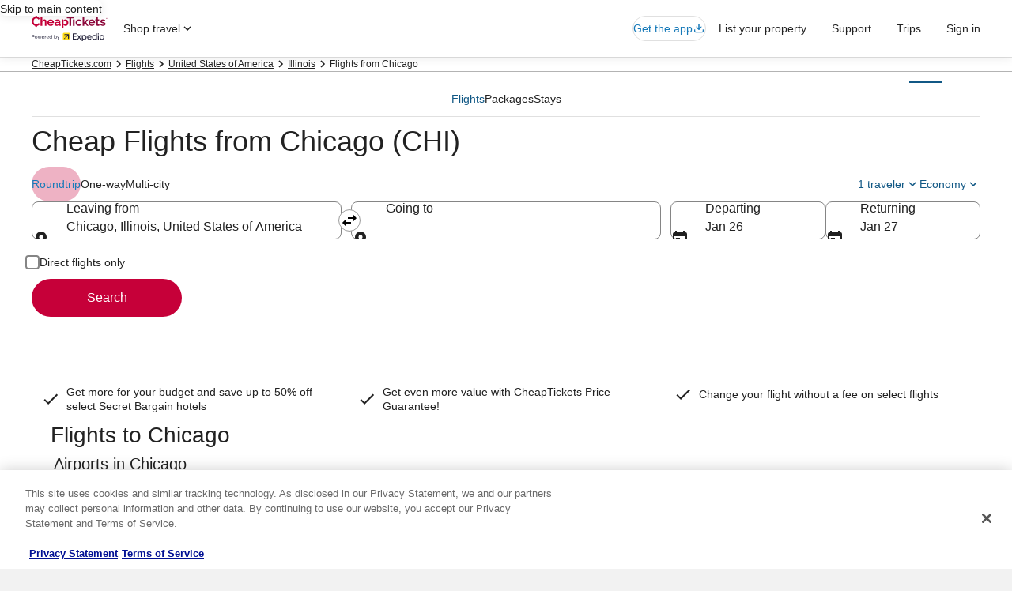

--- FILE ---
content_type: application/javascript
request_url: https://c.travel-assets.com/blossom-flex-ui/shared~StorefrontWizard.fe3835b0961e523f765a.js
body_size: 5390
content:
/*@license For license information please refer to shared~StorefrontWizard.licenses.txt*/
(self.__LOADABLE_LOADED_CHUNKS__=self.__LOADABLE_LOADED_CHUNKS__||[]).push([[2928],{96298:function(e,t,a){a.d(t,{y:function(){return y}});var i=a(96540),n=a(15938),r=a(4258),o=a(39029),l=a(24822),d=a(72195),s=a(1192),c=a(68174),u=a(50224),g=a(23031);const p=(0,n.inject)("wizardState")((0,n.observer)((({wizardState:e,children:t})=>e?i.createElement(i.Fragment,null,t):null)));var m;!function(e){e["wizard-hotel-pwa"]="hotelWizardState",e["wizard-hotel-pwa-v2"]="hotelWizardState",e["wizard-package-pwa"]="packageWizardState",e["wizard-thirdPartyPackage-pwa"]="thirdPartyPackageWizardState",e["wizard-car-pwa"]="carWizardState",e["wizard-cruise-pwa"]="cruiseWizardState",e["wizard-flight-pwa"]="flightWizardState",e["wizard-lx-pwa"]="lxWizardState",e["wizard-externalLinkTab-pwa"]="externalLinkTabWizardState",e["wizard-vr-pwa"]="vrWizardState",e["wizard-ai-trip-planner"]="aiTripPlannerWizardState"}(m||(m={}));var v=a(52189);const b=(e,t)=>{var a;return null===(a=t[m[e]])||void 0===a?void 0:a.config},f=e=>v.J3.EXT_LINK===e,w=(e,t)=>{var a;if(!e)return null;const i=e.type||"",n=e.config;if(!f(i)||!t)return null;const{tabURL:r,addLocaleToURL:o,iconKey:l,labelToken:d,rfrrId:s,addTaapAgencyTrackingCodeToURL:c,addTaapAgencyTrackingCodeToEvent:u,clickstreamEventName:g,clickstreamEventVersion:p,taapAgencyAllowlist:v}=n,b=null===(a=t[m[i]])||void 0===a?void 0:a.config,{tabIcon:w,tabTitleToken:S}=b.navigation;return{tabURL:r||(null==b?void 0:b.tabURL),addLocaleToURL:void 0!==o?o:null==b?void 0:b.addLocaleToURL,navigation:{tabIcon:l||w,tabTitleToken:d||S},rfrrId:s,addTaapAgencyTrackingCodeToURL:c,addTaapAgencyTrackingCodeToEvent:u,clickstreamEventName:g,clickstreamEventVersion:p,taapAgencyAllowlist:v||b.taapAgencyAllowlist}},S=(e,t,a=null)=>{if(!(null==t?void 0:t.tabURL))return null;let i=t.tabURL;const n=new URLSearchParams;(null==t?void 0:t.addLocaleToURL)&&n.set("locale",(null==e?void 0:e.locale)||""),(null==t?void 0:t.addTaapAgencyTrackingCodeToURL)&&n.set("agency_code",(null==a?void 0:a.account.id)||"");if([...n].length>0){const e=i.includes("?")?"&":"?";i+=e+n.toString()}return i};var z=a(18750),T=a(4645),h=a(10873),C=a(75826),E=a(46903);const y=(0,u.L)("flexModuleModelStore")((0,n.observer)((e=>{const{wizardFormClassNames:t,wizardFormSpacing:a,tabGroupClassNames:u,trackOnChangeTab:m,context:y,flexModuleModelStore:k,tabsType:L=o.Ah.NATURAL,templateComponents:A,blossomComponent:M}=e,N=new g.F("storefrontForms"),W=new g.F("storefrontWizardNavigation"),O=i.useContext(n.MobXProviderContext).wizardState,[D,x]=i.useState(!1),[I,_]=i.useState(!1),R="",[P,F]=(0,r.useSearchParams)(),{formatText:U}=(0,s.useLocalization)(),B=(0,C.iQ)(),V=(0,E.useTaapUserContext)();D||(k.getModel("wizard-flight-pwa-1"),k.getModel("wizard-hotel-pwa-v2-1"),k.getModel("wizard-cruise-pwa-1"),k.getModel("wizard-package-pwa-1"),k.getModel("wizard-thirdPartyPackage-pwa-1"),k.getModel("wizard-car-pwa-1"),k.getModel("wizard-gt-pwa-1"),k.getModel("wizard-vr-pwa-1"),k.getModel("wizard-lx-pwa-1"),k.getModel("wizard-hotel-pwa-1"),k.getModel("wizard-externalLinkTab-pwa-1"),k.getModel("wizard-ai-trip-planner-1"),x(!0));const H=e=>{var t;let a=R;const i=b(e,O);return i&&(a=U(null===(t=null==i?void 0:i.navigation)||void 0===t?void 0:t.tabTitleToken)),v.J3.GT===e&&(a=U((e=>{var t,a,i;return null===(i=null===(a=null===(t=b(v.J3.CAR,e))||void 0===t?void 0:t.gtConfig)||void 0===a?void 0:a.navigation)||void 0===i?void 0:i.tabTitleToken})(O))),a},X=A.map((e=>e.type)).indexOf(O.activeLob),[j,G]=i.useState(X);i.useEffect((()=>{if(!P.get("pwaLob")){const{useDefaultLOB:e,defaultLob:t}=O;if(e){O.setUseDefaultLOB(!1);const e=A.map((e=>e.type)).indexOf(t);G(e)}}}),[]);const J={};A.map((e=>{var t;const a=e.type||"",i=null===(t=e.metadata)||void 0===t?void 0:t.id;if(f(a)&&i)J[i]=a;else{const e=H(a);J[e]=a}}));const $=e=>J[e],K=A.filter((e=>{var t,a;return null===(a=null===(t=null==e?void 0:e.metadata)||void 0===t?void 0:t.id)||void 0===a?void 0:a.includes(v.J3.EXT_LINK)})),Z=e=>{var t;P.get("pwaLob")&&F((e=>(e.delete("pwaLob"),e)));const a=A[e].type||"",i=null===(t=A[e].metadata)||void 0===t?void 0:t.id,n=H(a),r=$(n)||$(i);v.J3.FLIGHT===r&&!I&&(0,z.d)(y,"Air_Search_Performance_V2_Web_FSR_Prefetch_Recent_Searches_MVP_Test",1)&&(_(!0),(0,T.y)(y)),f(r)?q(r,i):(Q(r),G(e))},Q=e=>{m&&m(e),O.setActiveLob(e),Y()},q=(e,t)=>{var a;const i=K.find((e=>e.metadata.id===t)),n=null===(a=null==i?void 0:i.config)||void 0===a?void 0:a.rfrrId,r=w(i,O),o=S(y,r,V);o&&window.open(o),m&&m(e,n);const l=((e,t=null)=>{const a=null==e?void 0:e.clickstreamEventName,i=null==e?void 0:e.clickstreamEventVersion;if(!a||""===a||!i||""===i)return null;const n={event:{event_type:"Interaction",event_name:a,event_version:i}};return(null==e?void 0:e.addTaapAgencyTrackingCodeToEvent)&&(n.taap={taap_agency_id:null==t?void 0:t.account.id}),n})(r,V);l&&B(l)},Y=()=>{O.carWizardState.resetSubLobState(),O.carWizardState.resetSubLobTabs(),O.carWizardState.cleanErrorState(),O.lxWizardState.cleanErrorState(),O.hotelWizardState.cleanErrorState(),O.flightWizardState.cleanErrorState(),O.packageWizardState.cleanErrorState(),O.cruiseWizardState.cleanErrorState()},ee=i.useMemo((()=>A.map((e=>i.createElement(h.c,{templateComponents:[e],blossomComponent:M,key:`lobform-${e.metadata.id}`})))),[A]),te=A.map(((e,n)=>{var r;const o=e.type||"",s=null===(r=e.metadata)||void 0===r?void 0:r.id,c=H(o),u={"data-testid":c,name:c,targetURI:`?${v.Ng}=${o}`,id:o,tabLinkAttr:{rel:"nofollow"}};if(f(o)){const t=w(e,O);if(((e,t=null)=>{const a=null==e?void 0:e.taapAgencyAllowlist;if(!a||!a.length)return!1;const i=a.split(",").map((e=>e.trim()));return!(t&&i.includes(t.account.id))})(t,V))return null;const{tabTitleToken:a}=(null==t?void 0:t.navigation)||{tabTitleToken:null},n=Object.assign(Object.assign({},u),{name:a?U(a):"",targetURI:S(y,t,V)||void 0,id:s});return i.createElement(l.X,Object.assign({},n,{key:W.next(),tabLinkAttr:{"aria-label":`${n.name}, ${U("opens.in.new.window")}`}}))}return i.createElement(l.X,Object.assign({},u,{key:W.next()}),j===n&&i.createElement(d.N,Object.assign({},a),i.createElement("div",{className:t||""},i.createElement(p,{key:N.next()},ee[n]))))})).filter((e=>null!==e)),ae={className:`lobNavigationFormWithTabs ${u||""}`,"data-testid":"lobNavigationFormWithTabs"};return i.createElement(c.LM,null,i.createElement(c.NP,null,i.createElement(d.N,{margin:{blockstart:"two"}},i.createElement(o.IN,Object.assign({},ae,{onTabSelect:Z,selectedTab:j,tabsType:L}),te))),i.createElement(c.rw,null,i.createElement(d.N,{margin:{blockstart:"three"}},i.createElement(o.IN,Object.assign({},ae,{onTabSelect:Z,centerAlign:!0,selectedTab:j,tabsType:L}),te))))})))},39002:function(e,t,a){a.d(t,{x:function(){return s}});var i=a(96540),n=a(94791),r=a(15938),o=a(23031),l=a(52189),d=a(50224);const s=(0,d.L)("wizardState","flexModuleModelStore")((0,r.observer)((e=>{const{lobsTemplateComponent:t,wizardState:a,flexModuleModelStore:r}=e,d=new o.F("lobQueryRouter"),[s,u]=i.useState(!1);return!s&&r&&(r.getModel("wizard-flight-pwa-1"),r.getModel("wizard-hotel-pwa-v2-1"),r.getModel("wizard-cruise-pwa-1"),r.getModel("wizard-package-pwa-1"),r.getModel("wizard-thirdPartyPackage-pwa-1"),r.getModel("wizard-car-pwa-1"),r.getModel("wizard-gt-pwa-1"),r.getModel("wizard-vr-pwa-1"),r.getModel("wizard-lx-pwa-1"),r.getModel("wizard-hotel-pwa-1"),r.getModel("wizard-externalLinkTab-pwa-1"),r.getModel("wizard-ai-trip-planner-1"),u(!0)),a&&t?1===t.length&&t[0].type?(a.setActiveLob(t[0].type),null):0===t.length?null:i.createElement(i.Fragment,null,t.map((e=>{var t,a;return i.createElement(n.QueryRoute,{key:d.next(),query:{[l.Ng]:null!==(t=e.type)&&void 0!==t?t:""}},i.createElement(c,{lobName:null!==(a=e.type)&&void 0!==a?a:""}))}))):null}))),c=(0,d.L)("wizardState")((0,r.observer)((e=>{const{wizardState:t,lobName:a}=e;return t&&t.setActiveLob(a),null})))},79160:function(e,t,a){a.d(t,{K8:function(){return n},OR:function(){return r},Qp:function(){return c},Zo:function(){return d},ac:function(){return s},af:function(){return l},ws:function(){return o},z4:function(){return i}});const i=e=>e.filter((e=>{var t;const a=null===(t=null==e?void 0:e.metadata)||void 0===t?void 0:t.id;return a&&(a.toString().includes("wizard")||a.toString().includes("search-form"))&&!a.toString().includes("biased")})),n=e=>e.filter((e=>{var t,a;return!(null===(a=null===(t=null==e?void 0:e.metadata)||void 0===t?void 0:t.id)||void 0===a?void 0:a.includes("wizard"))})),r=e=>{const t=e.findIndex((e=>{const t=null==e?void 0:e.metadata.id;return t&&(t.toString().includes("wizard")||t.toString().includes("search-form"))}));return e.splice(0,t).filter((e=>{const t=null==e?void 0:e.metadata.id;return t&&!t.toString().includes("wizard")}))},o=e=>{const t=e.findIndex((e=>{const t=null==e?void 0:e.metadata.id;return t&&(t.toString().includes("wizard")||t.toString().includes("search-form"))}));return e.filter(((e,a)=>{const i=null==e?void 0:e.metadata.id;return i&&!i.toString().includes("wizard")&&!i.toString().includes("search-form")&&a>t}))},l=e=>e.filter((e=>{var t,a;return null===(a=null===(t=null==e?void 0:e.metadata)||void 0===t?void 0:t.id)||void 0===a?void 0:a.includes("biased")})),d=(e,t)=>{const{locale:a,site:{id:i}}=t;let n,r;return e.forEach((e=>{const t=null==e?void 0:e.metadata.id;if(t&&t.includes("background-image-override")){const t=e.config,o=null==t?void 0:t.siteid,l=null==t?void 0:t.locale,d=o===i,s={src:null==t?void 0:t.backgroundUrl,color:null==t?void 0:t.backgroundColor};d&&!l?n=s:d&&l===a&&(r=s)}})),null!=r?r:n},s=e=>{const t=["wizard-hotel-pwa-v2","wizard-flight-pwa","wizard-car-pwa"];return e.filter((e=>e.type&&t.includes(e.type)))},c=(e,t)=>{const a=t.globalWizardState.config;a.halfWizard=e.halfWizard||!1,a.selectedProduct=e.selectedProduct,a.defaultOrigin=e.biasingOriginAttributeValue,a.defaultMultipleDestination=void 0!==e.biasingDestinationAttributeMap?e.biasingDestinationAttributeMap[""]:void 0,a.defaultDestination=e.biasingDestinationAttributeValue,a.defaultStopover=e.biasingStopoverAttributeValue,a.defaultMultipleStopover=e.biasingStopoverAttributeMap?e.biasingStopoverAttributeMap[""]:void 0,a.defaultMultipleOrigin=void 0!==e.biasingOriginAttributeMap?e.biasingOriginAttributeMap[""]:void 0,a.destinationDropdownTypeahead=e.destDropdownTypeahead,a.calendarFilterCarrierCode=e.calendarFilterCarrierCode,a.displayBiasedWizard=!e.empty,a.userLocation=e.airportName,a.destiantionType=e.destinationBiased,a.originType=e.originBiased;const i=t.hotelWizardState.config;t.hotelWizardState.overrideConfig((()=>{i.hotelID=e.biasingAttributeHotelValue,i.hotelName=e.biasingAttributeHotelName,i.hotelChainID=e.biasingAttributeHotelChainID,i.multiHotelIDs=e.biasingAttributeMultiHotelValue&&e.biasingAttributeMultiHotelValue.split(";")||void 0,i.isBiasedWizardEmpty=e.empty,i.paymentTypePreset=e.paymentTypePreset}));const n=t.carWizardState.config;t.carWizardState.overrideConfig((()=>{n.carType=e.biasingAttributeCarType,n.carVendorCode=e.biasingAttributeCarVendorCode,n.carVendorName=e.biasingAttributeCarVendorName,n.carDiscountTypeCode=e.carDiscountTypeCode,n.carDiscountTypeName=e.carDiscountTypeName,n.carDiscountCode=e.carDiscountCode,n.showCarDiscount=e.showCarDiscount,n.isBiasedWizardEmpty=e.empty}));const r=t.cruiseWizardState.config;t.cruiseWizardState.overrideConfig((()=>{r.cruiseLine=e.biasingAttributeCruiseLine}));const o=t.flightWizardState.config;t.flightWizardState.overrideConfig((()=>{if(o.airlineOptions=e.airlineOptions,o.cabinClass=e.biasedCabinClass,a.defaultStopover||a.defaultMultipleStopover){o.multiCityFlight.maxNumberOfAdditionalLegs=1,o.multiCityFlight.minNumberOfLegs=1;const e=()=>{if(a.defaultStopover)return{stopoverName:a.defaultStopover,stopoverRegionId:""};if(a.defaultMultipleStopover&&a.defaultMultipleStopover.length>0){const e=a.defaultMultipleStopover[0].split(":");return{stopoverName:e[0],stopoverRegionId:e[1]}}return{stopoverName:"",stopoverRegionId:""}},{stopoverName:i,stopoverRegionId:n}=e();t.flightWizardState.listOfAdditionalLegs.push({location:{origin:{value:i,metaData:{regionId:n,ttla:"",latLong:"",countryCode:""}},destination:{value:"",metaData:{regionId:"",ttla:"",latLong:"",countryCode:""}}},date:t.globalWizardState.getDateFromConfig(t.flightWizardState.config.date)})}}));const l=t.packageWizardState.config;t.packageWizardState.overrideConfig((()=>{l.multiHotelIDs=e.biasingAttributeMultiHotelValue&&e.biasingAttributeMultiHotelValue.split(";")||void 0,l.disableToggleOnPackage=e.disableToggleOnPackage}))}},52613:function(e,t,a){a.d(t,{D:function(){return c}});var i=a(96540),n=a(8983),r=a(72195),o=a(95937),l=a(46289),d=a(46997),s=a(94789);const c=(0,a(15938).observer)((({disabled:e=!1,extraUISTracking:t,globalConfig:a,hasStickyWizard:c,isCenteredButton:g,isUsingUXTweaks:p,lobState:m,rfrr:v,submitButtonIconName:b,testId:f,noBlockendPadding:w=!1})=>{const S=null==a?void 0:a.halfWizard,z={medium:3,large:S?3:5},T={small:1,medium:S?8:2,large:c?1:S?6:2},h=i.useContext(o.u),{STOREFRONT_WIZARD_REGION_BEX:C,STOREFRONT_WIZARD_REGION_COMET:E}=o.b,y=(null==g||g)&&(C===h||E===h),k=(0,s.r)(m);return t&&k.push(t),c?i.createElement(u,{lobState:m,submitColSpan:T,rfrr:v,uisShoppingGlobal:k,globalConfig:a,disabled:e,testId:f}):i.createElement(r.N,{padding:{small:{blockstart:p?"unset":"three",blockend:"six"},medium:{blockstart:"three",blockend:w?"unset":"six"}}},i.createElement(n.w,{columns:{small:1,medium:8,large:12},space:"three"},y&&i.createElement(l.F,{colSpan:z}),i.createElement(d.b,{lobState:m,colSpan:T,rfrr:v,uisPrimeMicroMessages:k,globalConfig:a,disabled:e,testId:f,iconName:b})))})),u=({lobState:e,rfrr:t,globalConfig:a,disabled:n,submitColSpan:r,uisShoppingGlobal:o,testId:l})=>i.createElement(d.b,{lobState:e,colSpan:r,rfrr:t,uisPrimeMicroMessages:o,globalConfig:a,disabled:n,testId:l})},94789:function(e,t,a){a.d(t,{r:function(){return r}});var i=a(36312),n=a(88123);const r=e=>{var t,a,r,o;const l=e=>null==e?void 0:e.toISOString().substring(0,10);let d=e.location.origin.metaData.ttla,s=e.location.destination.metaData.ttla;const c=l(e.date.start);let u=l(e.date.end);const g=e instanceof n.Bx||e instanceof n.JH,p=e instanceof n.ub,m=e instanceof n.Wx,v=e instanceof n.JS&&e.flightTripType!==i.PC.ROUND_TRIP,b=e instanceof n.FR&&""!==(null===(t=e.groundTransportationLocationState)||void 0===t?void 0:t.location.origin.metaData.regionId)&&""!==(null===(a=e.groundTransportationLocationState)||void 0===a?void 0:a.location.origin.metaData.ttla);if(g)d=void 0,s=e.location.destination.metaData.regionId;else if(p)d=void 0,s=e.cruiseDestination;else if(v)u=void 0;else if(b){const t=e;d=null===(r=t.groundTransportationLocationState)||void 0===r?void 0:r.location.origin.metaData.ttla,s=null===(o=t.groundTransportationLocationState)||void 0===o?void 0:o.location.origin.metaData.regionId}else if(m){const t=e;d=t.origin,s=t.destination,u=void 0}return[{schemaName:"shoppingGlobal",messageContent:{originCode:d,destinationCode:s,tripStartDate:c,tripEndDate:u}}]}},55669:function(e,t,a){a.d(t,{a:function(){return S},i:function(){return i}});var i,n=a(96540),r=a(15938),o=a(39366),l=a(47848),d=a(77950),s=a(8983),c=a(23211),u=a(72195),g=a(96298),p=a(19069),m=a(10873),v=a(68174),b=a(52189),f=a(18750);!function(e){e[e.BEX=0]="BEX",e[e.COMET=1]="COMET",e[e.MESO=2]="MESO",e[e.TAAP=3]="TAAP"}(i||(i={}));const w=(e,t,a)=>{const n=[i.BEX,i.MESO,i.TAAP];return(0,o.classNames)({elevation:!t&&n.includes(e)},{multiLobCard:e===i.BEX&&a.length>1})},S=(0,r.inject)("wizardState","context")((0,r.observer)((({context:e,wizardState:t,wizardFormChildren:a,wrappingClassNames:i="",wrappingSpacing:r,tabGroupClassNames:o="",wizardFormClassNames:S="",wizardFormSpacing:z,wizardRegionType:T,trackOnChangeTab:h,hasBorder:C=!1,tabsType:E=p.Y4.NATURAL,blossomComponent:y,centeredWizard:k})=>{if(!t)return null;const L=1===(0,f._)(e,"Legacy_flights_search_form_UX_tweaks"),{halfWizard:A}=t.globalWizardState.config,M=e&&((0,b.Au)(e.searchContext.pageType)||(0,b.y6)(e.searchContext.pageType)),N=1===(null==a?void 0:a.length),W={large:k?["1fr"]:A?["6fr","6fr"]:["12fr","0fr"]},O=(0,d.ZF)("18x","1fr"),D={small:1,medium:1},x=M?{small:1,medium:[O,L?(0,d.ZF)("min-content","2fr"):(0,d.ZF)("min-content","5fr")]}:void 0,I=k?{height:"100%",placeItems:"center",width:"100%"}:void 0,_=M?{small:{blockstart:"six",blockend:"unset",inline:"four"},medium:{blockend:"four"},large:{inline:"six",blockend:"six"}}:1===(R=a.length)?{block:"six"}:R>1?{blockend:"none"}:{};var R;return n.createElement((({children:e})=>n.createElement(u.N,Object.assign({},r),n.createElement(s.w,{columns:W,rows:k?D:x,className:`wizardCard ${i}`,style:I},n.createElement(v.LM,null,n.createElement(v.NP,null,n.createElement(c.T,{rowEnd:M?"end":""},n.createElement(u.N,{padding:_},n.createElement(l.g,{border:C,className:w(T,C,a),style:k?{marginBlockStart:"-5rem",width:"95%"}:M?{marginBlockStart:"-10rem",marginInline:"0.5rem"}:void 0},e)))),n.createElement(v.rw,null,n.createElement(c.T,{rowEnd:M?"end":""},n.createElement(u.N,{padding:_},n.createElement(l.g,{border:C,className:w(T,C,a),style:k?{width:"100%"}:void 0},e)))))))),null,n.createElement("div",null,N?n.createElement(m.c,{templateComponents:a,blossomComponent:y}):n.createElement(g.y,{context:e,templateComponents:a,blossomComponent:y,wizardFormClassNames:S,wizardFormSpacing:z,tabGroupClassNames:o,trackOnChangeTab:h,tabsType:E})))})))}}]);
//# sourceMappingURL=https://bernie-assets.s3.us-west-2.amazonaws.com/blossom-flex-ui/shared~StorefrontWizard.fe3835b0961e523f765a.js.map